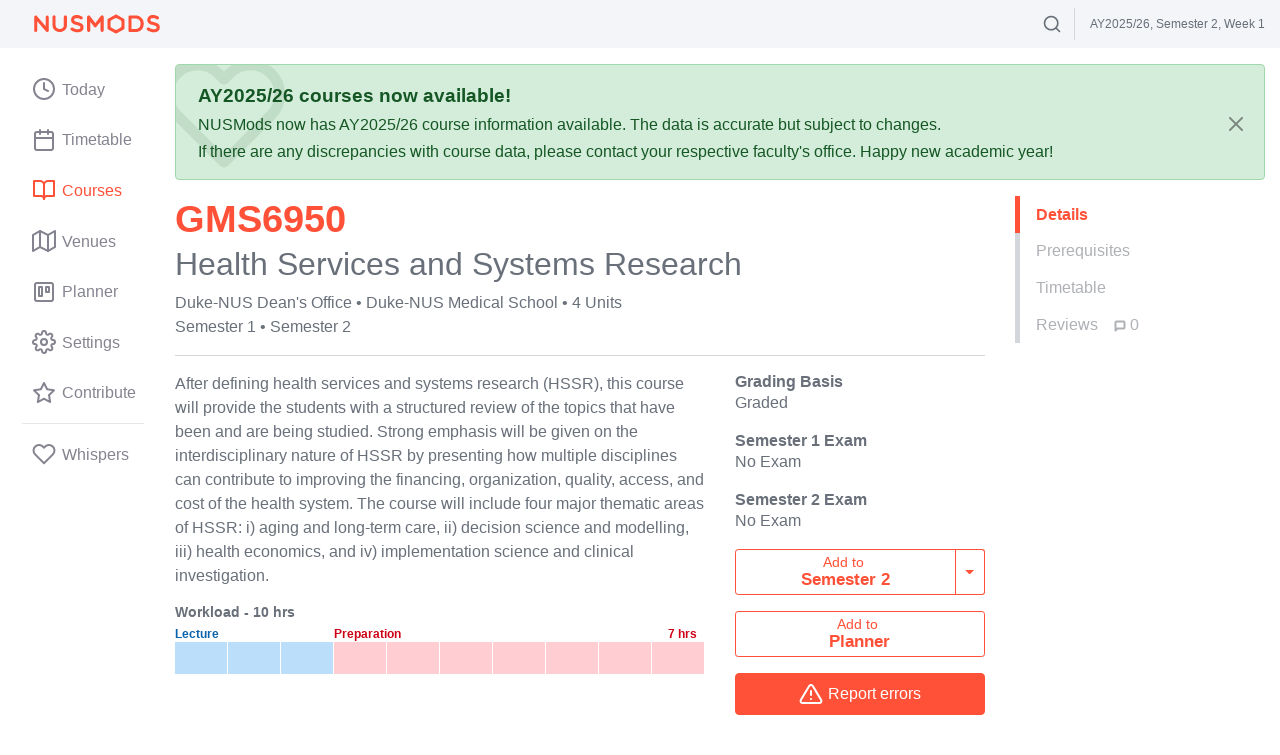

--- FILE ---
content_type: text/html; charset=utf-8
request_url: https://nusmods.com/courses/GMS6950/health-services-and-systems-research
body_size: 3190
content:
<!doctype html><html lang="en"><head><meta charset="utf-8"><meta name="viewport" content="width=device-width,user-scalable=no,initial-scale=1,viewport-fit=cover"><link href="/apple-icon-180x180.png" rel="apple-touch-icon" sizes="180x180"><link href="/favicon-32x32.png" rel="icon" type="image/png" sizes="32x32"><link href="/favicon-16x16.png" rel="icon" type="image/png" sizes="16x16"><link href="/safari-pinned-tab.svg" rel="mask-icon" color="#ff5138"><link href="/manifest.json" rel="manifest"><link href="https://api.nusmods.com/v2/2025-2026/moduleList.json" rel="preload" as="fetch" crossorigin="anonymous"><link href="https://api.nusmods.com/v2/2025-2026/semesters/2/venueInformation.json" rel="prefetch"><link href="/assets/521.d36241cd.js" rel="preload" as="script"><link href="/assets/main.f1dbac50.js" rel="preload" as="script"><link href="/assets/main.7a3e8852.css" rel="stylesheet"><title>NUSMods</title><meta name="description" content="NUSMods is a timetable builder and knowledge platform, providing students with a better way to plan their school timetable and useful module-related information that are community-driven." data-react-helmet="true"><meta name="og:title" content="NUSMods" data-react-helmet="true"><meta name="og:description" content="NUSMods is a timetable builder and knowledge platform, providing students with a better way to plan their school timetable and useful module-related information that are community-driven." data-react-helmet="true"><meta name="og:site_name" content="NUSMods"><meta name="og:type" content="website"><link href="/opensearch.xml" rel="search" title="NUSMods Modules" type="application/opensearchdescription+xml"><meta name="theme-color" content="#ffffff"/></head><body><div id="app"></div><noscript>Please enable JavaScript to use NUSMods</noscript><script src="/assets/browser-warning.ef10b9c22c36d7874299.js" async defer="defer"></script><script>(()=>{"use strict";var e,t,r,o,n,a,i={},d={};function l(e){var t=d[e];if(void 0!==t)return t.exports;var r=d[e]={id:e,loaded:!1,exports:{}};return i[e].call(r.exports,r,r.exports,l),r.loaded=!0,r.exports}l.m=i,e=[],l.O=(t,r,o,n)=>{if(!r){var a=1/0;for(u=0;u<e.length;u++){for(var[r,o,n]=e[u],i=!0,d=0;d<r.length;d++)(!1&n||a>=n)&&Object.keys(l.O).every((e=>l.O[e](r[d])))?r.splice(d--,1):(i=!1,n<a&&(a=n));if(i){e.splice(u--,1);var s=o();void 0!==s&&(t=s)}}return t}n=n||0;for(var u=e.length;u>0&&e[u-1][2]>n;u--)e[u]=e[u-1];e[u]=[r,o,n]},l.n=e=>{var t=e&&e.__esModule?()=>e.default:()=>e;return l.d(t,{a:t}),t},r=Object.getPrototypeOf?e=>Object.getPrototypeOf(e):e=>e.__proto__,l.t=function(e,o){if(1&o&&(e=this(e)),8&o)return e;if("object"==typeof e&&e){if(4&o&&e.__esModule)return e;if(16&o&&"function"==typeof e.then)return e}var n=Object.create(null);l.r(n);var a={};t=t||[null,r({}),r([]),r(r)];for(var i=2&o&&e;"object"==typeof i&&!~t.indexOf(i);i=r(i))Object.getOwnPropertyNames(i).forEach((t=>a[t]=()=>e[t]));return a.default=()=>e,l.d(n,a),n},l.d=(e,t)=>{for(var r in t)l.o(t,r)&&!l.o(e,r)&&Object.defineProperty(e,r,{enumerable:!0,get:t[r]})},l.f={},l.e=e=>Promise.all(Object.keys(l.f).reduce(((t,r)=>(l.f[r](e,t),t)),[])),l.u=e=>"assets/"+({231:"module",246:"contribute",320:"module-finder",376:"tetris",380:"venueData",458:"today",537:"planner",649:"export",825:"optimiser",908:"venue"}[e]||e)+"."+{162:"caaa0e0e",231:"05f14daa",246:"38e9bac3",320:"683275d8",341:"88c554b2",376:"cfbda959",380:"2817f03a",458:"a2e501d3",537:"9077cf86",543:"201175be",612:"bcfd3da5",649:"e3177da6",825:"93164a34",908:"0d8b1bae"}[e]+".js",l.miniCssF=e=>"assets/"+{231:"module",246:"contribute",320:"module-finder",376:"tetris",458:"today",537:"planner",792:"main",825:"optimiser",908:"venue"}[e]+"."+{231:"c8f21120",246:"32394e5c",320:"0dc07fd8",376:"1599efcc",458:"a7a41c76",537:"61b61917",792:"7a3e8852",825:"1128ed5d",908:"58d392c0"}[e]+".css",l.g=function(){if("object"==typeof globalThis)return globalThis;try{return this||new Function("return this")()}catch(e){if("object"==typeof window)return window}}(),l.hmd=e=>((e=Object.create(e)).children||(e.children=[]),Object.defineProperty(e,"exports",{enumerable:!0,set:()=>{throw new Error("ES Modules may not assign module.exports or exports.*, Use ESM export syntax, instead: "+e.id)}}),e),l.o=(e,t)=>Object.prototype.hasOwnProperty.call(e,t),o={},l.l=(e,t,r,n)=>{if(o[e])o[e].push(t);else{var a,i;if(void 0!==r)for(var d=document.getElementsByTagName("script"),s=0;s<d.length;s++){var u=d[s];if(u.getAttribute("src")==e){a=u;break}}a||(i=!0,(a=document.createElement("script")).charset="utf-8",a.timeout=120,l.nc&&a.setAttribute("nonce",l.nc),a.src=e),o[e]=[t];var f=(t,r)=>{a.onerror=a.onload=null,clearTimeout(c);var n=o[e];if(delete o[e],a.parentNode&&a.parentNode.removeChild(a),n&&n.forEach((e=>e(r))),t)return t(r)},c=setTimeout(f.bind(null,void 0,{type:"timeout",target:a}),12e4);a.onerror=f.bind(null,a.onerror),a.onload=f.bind(null,a.onload),i&&document.head.appendChild(a)}},l.r=e=>{"undefined"!=typeof Symbol&&Symbol.toStringTag&&Object.defineProperty(e,Symbol.toStringTag,{value:"Module"}),Object.defineProperty(e,"__esModule",{value:!0})},l.nmd=e=>(e.paths=[],e.children||(e.children=[]),e),l.p="/",n=e=>new Promise(((t,r)=>{var o=l.miniCssF(e),n=l.p+o;if(((e,t)=>{for(var r=document.getElementsByTagName("link"),o=0;o<r.length;o++){var n=(i=r[o]).getAttribute("data-href")||i.getAttribute("href");if("stylesheet"===i.rel&&(n===e||n===t))return i}var a=document.getElementsByTagName("style");for(o=0;o<a.length;o++){var i;if((n=(i=a[o]).getAttribute("data-href"))===e||n===t)return i}})(o,n))return t();((e,t,r,o)=>{var n=document.createElement("link");n.rel="stylesheet",n.type="text/css",n.onerror=n.onload=a=>{if(n.onerror=n.onload=null,"load"===a.type)r();else{var i=a&&("load"===a.type?"missing":a.type),d=a&&a.target&&a.target.href||t,l=new Error("Loading CSS chunk "+e+" failed.\n("+d+")");l.code="CSS_CHUNK_LOAD_FAILED",l.type=i,l.request=d,n.parentNode.removeChild(n),o(l)}},n.href=t,document.head.appendChild(n)})(e,n,t,r)})),a={121:0},l.f.miniCss=(e,t)=>{a[e]?t.push(a[e]):0!==a[e]&&{231:1,246:1,320:1,376:1,458:1,537:1,825:1,908:1}[e]&&t.push(a[e]=n(e).then((()=>{a[e]=0}),(t=>{throw delete a[e],t})))},(()=>{var e={121:0};l.f.j=(t,r)=>{var o=l.o(e,t)?e[t]:void 0;if(0!==o)if(o)r.push(o[2]);else if(121!=t){var n=new Promise(((r,n)=>o=e[t]=[r,n]));r.push(o[2]=n);var a=l.p+l.u(t),i=new Error;l.l(a,(r=>{if(l.o(e,t)&&(0!==(o=e[t])&&(e[t]=void 0),o)){var n=r&&("load"===r.type?"missing":r.type),a=r&&r.target&&r.target.src;i.message="Loading chunk "+t+" failed.\n("+n+": "+a+")",i.name="ChunkLoadError",i.type=n,i.request=a,o[1](i)}}),"chunk-"+t,t)}else e[t]=0},l.O.j=t=>0===e[t];var t=(t,r)=>{var o,n,[a,i,d]=r,s=0;if(a.some((t=>0!==e[t]))){for(o in i)l.o(i,o)&&(l.m[o]=i[o]);if(d)var u=d(l)}for(t&&t(r);s<a.length;s++)n=a[s],l.o(e,n)&&e[n]&&e[n][0](),e[n]=0;return l.O(u)},r=self.webpackChunk=self.webpackChunk||[];r.forEach(t.bind(null,0)),r.push=t.bind(null,r.push.bind(r))})()})();
//# sourceMappingURL=runtime.7095d535.js.map</script><script src="/assets/521.d36241cd.js" defer="defer"></script><script src="/assets/main.f1dbac50.js" defer="defer"></script><script defer src="https://static.cloudflareinsights.com/beacon.min.js/vcd15cbe7772f49c399c6a5babf22c1241717689176015" integrity="sha512-ZpsOmlRQV6y907TI0dKBHq9Md29nnaEIPlkf84rnaERnq6zvWvPUqr2ft8M1aS28oN72PdrCzSjY4U6VaAw1EQ==" data-cf-beacon='{"version":"2024.11.0","token":"bc09ed7e4d3f476a9a0087efae046af0","r":1,"server_timing":{"name":{"cfCacheStatus":true,"cfEdge":true,"cfExtPri":true,"cfL4":true,"cfOrigin":true,"cfSpeedBrain":true},"location_startswith":null}}' crossorigin="anonymous"></script>
</body></html>